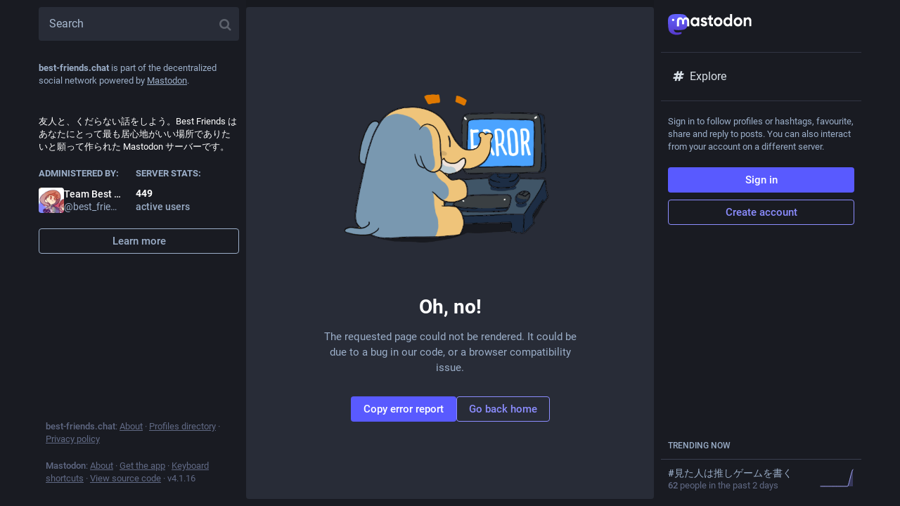

--- FILE ---
content_type: application/javascript
request_url: https://best-friends.chat/packs/js/features/followers-7202040edd4b3f9aaa80.chunk.js
body_size: 824
content:
(window.webpackJsonp=window.webpackJsonp||[]).push([[32],{784:function(e,t,o){"use strict";o.r(t),o.d(t,"default",(function(){return U}));var a,s,c=o(0),n=o(27),d=o.n(n),i=(o(1),o(13)),r=o(16),u=o(2),l=o.n(u),p=o(15),b=o.n(p),h=o(90),m=o(9),g=o(4),O=o(748),j=o(742),I=o(758),f=o(182),w=o(179),M=o(750),y=o(762),_=o(763),L=o(32),v=o(183);const k=e=>{let{url:t}=e;return Object(c.a)(y.a,{url:t,resource:Object(c.a)(g.b,{id:"timeline_hint.resources.followers",defaultMessage:"Followers"})})};let U=Object(i.connect)(((e,t)=>{let{params:{acct:o,id:a}}=t;const s=a||e.getIn(["accounts_map",Object(v.b)(o)]);return s?{accountId:s,remote:!(e.getIn(["accounts",s,"acct"])===e.getIn(["accounts",s,"username"])),remoteUrl:e.getIn(["accounts",s,"url"]),isAccount:!!e.getIn(["accounts",s]),accountIds:e.getIn(["user_lists","followers",s,"items"]),hasMore:!!e.getIn(["user_lists","followers",s,"next"]),isLoading:e.getIn(["user_lists","followers",s,"isLoading"],!0),suspended:e.getIn(["accounts",s,"suspended"],!1),hidden:Object(L.b)(e,s),blockedBy:e.getIn(["relationships",s,"blocked_by"],!1)}:{isLoading:!0}}))((s=class extends r.a{constructor(){super(...arguments),this.handleLoadMore=d()((()=>{this.props.dispatch(Object(m.M)(this.props.accountId))}),300,{leading:!0})}_load(){const{accountId:e,isAccount:t,dispatch:o}=this.props;t||o(Object(m.O)(e)),o(Object(m.Q)(e))}componentDidMount(){const{params:{acct:e},accountId:t,dispatch:o}=this.props;t?this._load():o(Object(m.U)(e))}componentDidUpdate(e){const{params:{acct:t},accountId:o,dispatch:a}=this.props;e.accountId!==o&&o?this._load():e.params.acct!==t&&a(Object(m.U)(t))}render(){const{accountId:e,accountIds:t,hasMore:o,blockedBy:a,isAccount:s,multiColumn:n,isLoading:d,suspended:i,hidden:r,remote:u,remoteUrl:l}=this.props;if(!s)return Object(c.a)(j.a,{},void 0,Object(c.a)(M.a,{}));if(!t)return Object(c.a)(j.a,{},void 0,Object(c.a)(h.b,{}));let p;const b=a||i||r;p=i?Object(c.a)(g.b,{id:"empty_column.account_suspended",defaultMessage:"Account suspended"}):r?Object(c.a)(_.a,{accountId:e}):a?Object(c.a)(g.b,{id:"empty_column.account_unavailable",defaultMessage:"Profile unavailable"}):u&&t.isEmpty()?Object(c.a)(k,{url:l}):Object(c.a)(g.b,{id:"account.followers.empty",defaultMessage:"No one follows this user yet."});const m=u?Object(c.a)(k,{url:l}):null;return Object(c.a)(j.a,{},void 0,Object(c.a)(f.a,{multiColumn:n}),Object(c.a)(w.a,{scrollKey:"followers",hasMore:!b&&o,isLoading:d,onLoadMore:this.handleLoadMore,prepend:Object(c.a)(I.a,{accountId:this.props.accountId,hideTabs:!0}),alwaysPrepend:!0,append:m,emptyMessage:p,bindToDocument:!n},void 0,b?[]:t.map((e=>Object(c.a)(O.a,{id:e,withNote:!1},e)))))}},s.propTypes={params:l.a.shape({acct:l.a.string,id:l.a.string}).isRequired,accountId:l.a.string,dispatch:l.a.func.isRequired,accountIds:b.a.list,hasMore:l.a.bool,isLoading:l.a.bool,blockedBy:l.a.bool,isAccount:l.a.bool,suspended:l.a.bool,hidden:l.a.bool,remote:l.a.bool,remoteUrl:l.a.string,multiColumn:l.a.bool},a=s))||a}}]);
//# sourceMappingURL=followers-7202040edd4b3f9aaa80.chunk.js.map

--- FILE ---
content_type: text/plain
request_url: https://best-friends.chat/packs/js/features/followers-7202040edd4b3f9aaa80.chunk.js.map
body_size: 2431
content:
{"version":3,"sources":["webpack:///./app/javascript/mastodon/features/followers/index.js"],"names":["RemoteHint","url","resource","id","defaultMessage","Followers","connect","state","params","acct","accountId","getIn","normalizeForLookup","remote","remoteUrl","isAccount","accountIds","hasMore","isLoading","suspended","hidden","getAccountHidden","blockedBy","ImmutablePureComponent","handleLoadMore","this","props","dispatch","expandFollowers","leading","_load","fetchAccount","fetchFollowers","componentDidMount","lookupAccount","componentDidUpdate","prevProps","render","multiColumn","emptyMessage","forceEmptyState","isEmpty","remoteMessage","scrollKey","onLoadMore","prepend","hideTabs","alwaysPrepend","append","bindToDocument","map","withNote","propTypes","PropTypes","shape","string","isRequired","func","ImmutablePropTypes","list","bool"],"mappings":"iVAyBA,MAuBMA,EAAa,QAAC,IAAEC,GAAK,SACzB,YAAC,IAAY,CAACA,IAAKA,EAAKC,SAAU,YAAC,IAAgB,CAACC,GAAG,oCAAoCC,eAAe,iBAC1G,IAOIC,EADUC,mBA/BQ,CAACC,EAAM,KAA+B,IAA5BC,QAAQ,KAAEC,EAAI,GAAEN,IAAM,EACtD,MAAMO,EAAYP,GAAMI,EAAMI,MAAM,CAAC,eAAgBC,YAAmBH,KAExE,OAAKC,EAME,CACLA,YACAG,SAAWN,EAAMI,MAAM,CAAC,WAAYD,EAAW,WAAaH,EAAMI,MAAM,CAAC,WAAYD,EAAW,cAChGI,UAAWP,EAAMI,MAAM,CAAC,WAAYD,EAAW,QAC/CK,YAAaR,EAAMI,MAAM,CAAC,WAAYD,IACtCM,WAAYT,EAAMI,MAAM,CAAC,aAAc,YAAaD,EAAW,UAC/DO,UAAWV,EAAMI,MAAM,CAAC,aAAc,YAAaD,EAAW,SAC9DQ,UAAWX,EAAMI,MAAM,CAAC,aAAc,YAAaD,EAAW,cAAc,GAC5ES,UAAWZ,EAAMI,MAAM,CAAC,WAAYD,EAAW,cAAc,GAC7DU,OAAQC,YAAiBd,EAAOG,GAChCY,UAAWf,EAAMI,MAAM,CAAC,gBAAiBD,EAAW,eAAe,IAf5D,CACLQ,WAAW,KA0BuB,IAAzB,cACSK,IAAwB,cAAD,yBAgD7CC,eAAiB,KAAS,KACxBC,KAAKC,MAAMC,SAASC,YAAgBH,KAAKC,MAAMhB,cAC9C,IAAK,CAAEmB,SAAS,IA7BnBC,QACE,MAAM,UAAEpB,EAAS,UAAEK,EAAS,SAAEY,GAAaF,KAAKC,MAE3CX,GAAWY,EAASI,YAAarB,IACtCiB,EAASK,YAAetB,IAG1BuB,oBACE,MAAQzB,QAAQ,KAAEC,GAAM,UAAEC,EAAS,SAAEiB,GAAaF,KAAKC,MAEnDhB,EACFe,KAAKK,QAELH,EAASO,YAAczB,IAI3B0B,mBAAoBC,GAClB,MAAQ5B,QAAQ,KAAEC,GAAM,UAAEC,EAAS,SAAEiB,GAAaF,KAAKC,MAEnDU,EAAU1B,YAAcA,GAAaA,EACvCe,KAAKK,QACIM,EAAU5B,OAAOC,OAASA,GACnCkB,EAASO,YAAczB,IAQ3B4B,SACE,MAAM,UAAE3B,EAAS,WAAEM,EAAU,QAAEC,EAAO,UAAEK,EAAS,UAAEP,EAAS,YAAEuB,EAAW,UAAEpB,EAAS,UAAEC,EAAS,OAAEC,EAAM,OAAEP,EAAM,UAAEC,GAAcW,KAAKC,MAEpI,IAAKX,EACH,OACE,YAAC,IAAM,UACL,YAAC,IAAgB,KAKvB,IAAKC,EACH,OACE,YAAC,IAAM,UACL,YAAC,IAAgB,KAKvB,IAAIuB,EAEJ,MAAMC,EAAkBlB,GAAaH,GAAaC,EAGhDmB,EADEpB,EACa,YAAC,IAAgB,CAAChB,GAAG,iCAAiCC,eAAe,sBAC3EgB,EACM,YAAC,IAAkB,CAACV,UAAWA,IACrCY,EACM,YAAC,IAAgB,CAACnB,GAAG,mCAAmCC,eAAe,wBAC7ES,GAAUG,EAAWyB,UACf,YAACzC,EAAU,CAACC,IAAKa,IAEjB,YAAC,IAAgB,CAACX,GAAG,0BAA0BC,eAAe,kCAG/E,MAAMsC,EAAgB7B,EAAS,YAACb,EAAU,CAACC,IAAKa,IAAgB,KAEhE,OACE,YAAC,IAAM,UACL,YAAC,IAAgB,CAACwB,YAAaA,IAE/B,YAAC,IAAc,CACbK,UAAU,YACV1B,SAAUuB,GAAmBvB,EAC7BC,UAAWA,EACX0B,WAAYnB,KAAKD,eACjBqB,QAAS,YAAC,IAAe,CAACnC,UAAWe,KAAKC,MAAMhB,UAAWoC,UAAQ,IACnEC,eAAa,EACbC,OAAQN,EACRH,aAAcA,EACdU,gBAAiBX,QAAY,EAE5BE,EAAkB,GAAKxB,EAAWkC,KAAI/C,GACrC,YAAC,IAAgB,CAAUA,GAAIA,EAAIgD,UAAU,GAAtBhD,SAOlC,EA9GQiD,UAAY,CACjB5C,OAAQ6C,IAAUC,MAAM,CACtB7C,KAAM4C,IAAUE,OAChBpD,GAAIkD,IAAUE,SACbC,WACH9C,UAAW2C,IAAUE,OACrB5B,SAAU0B,IAAUI,KAAKD,WACzBxC,WAAY0C,IAAmBC,KAC/B1C,QAASoC,IAAUO,KACnB1C,UAAWmC,IAAUO,KACrBtC,UAAW+B,IAAUO,KACrB7C,UAAWsC,IAAUO,KACrBzC,UAAWkC,IAAUO,KACrBxC,OAAQiC,IAAUO,KAClB/C,OAAQwC,IAAUO,KAClB9C,UAAWuC,IAAUE,OACrBjB,YAAae,IAAUO,MAnBa,EAoBrC","file":"js/features/followers-7202040edd4b3f9aaa80.chunk.js","sourcesContent":["import React from 'react';\nimport { connect } from 'react-redux';\nimport ImmutablePureComponent from 'react-immutable-pure-component';\nimport PropTypes from 'prop-types';\nimport ImmutablePropTypes from 'react-immutable-proptypes';\nimport { debounce } from 'lodash';\nimport LoadingIndicator from '../../components/loading_indicator';\nimport {\n  lookupAccount,\n  fetchAccount,\n  fetchFollowers,\n  expandFollowers,\n} from '../../actions/accounts';\nimport { FormattedMessage } from 'react-intl';\nimport AccountContainer from '../../containers/account_container';\nimport Column from '../ui/components/column';\nimport HeaderContainer from '../account_timeline/containers/header_container';\nimport ColumnBackButton from '../../components/column_back_button';\nimport ScrollableList from '../../components/scrollable_list';\nimport MissingIndicator from 'mastodon/components/missing_indicator';\nimport TimelineHint from 'mastodon/components/timeline_hint';\nimport LimitedAccountHint from '../account_timeline/components/limited_account_hint';\nimport { getAccountHidden } from 'mastodon/selectors';\nimport { normalizeForLookup } from 'mastodon/reducers/accounts_map';\n\nconst mapStateToProps = (state, { params: { acct, id } }) => {\n  const accountId = id || state.getIn(['accounts_map', normalizeForLookup(acct)]);\n\n  if (!accountId) {\n    return {\n      isLoading: true,\n    };\n  }\n\n  return {\n    accountId,\n    remote: !!(state.getIn(['accounts', accountId, 'acct']) !== state.getIn(['accounts', accountId, 'username'])),\n    remoteUrl: state.getIn(['accounts', accountId, 'url']),\n    isAccount: !!state.getIn(['accounts', accountId]),\n    accountIds: state.getIn(['user_lists', 'followers', accountId, 'items']),\n    hasMore: !!state.getIn(['user_lists', 'followers', accountId, 'next']),\n    isLoading: state.getIn(['user_lists', 'followers', accountId, 'isLoading'], true),\n    suspended: state.getIn(['accounts', accountId, 'suspended'], false),\n    hidden: getAccountHidden(state, accountId),\n    blockedBy: state.getIn(['relationships', accountId, 'blocked_by'], false),\n  };\n};\n\nconst RemoteHint = ({ url }) => (\n  <TimelineHint url={url} resource={<FormattedMessage id='timeline_hint.resources.followers' defaultMessage='Followers' />} />\n);\n\nRemoteHint.propTypes = {\n  url: PropTypes.string.isRequired,\n};\n\nexport default @connect(mapStateToProps)\nclass Followers extends ImmutablePureComponent {\n\n  static propTypes = {\n    params: PropTypes.shape({\n      acct: PropTypes.string,\n      id: PropTypes.string,\n    }).isRequired,\n    accountId: PropTypes.string,\n    dispatch: PropTypes.func.isRequired,\n    accountIds: ImmutablePropTypes.list,\n    hasMore: PropTypes.bool,\n    isLoading: PropTypes.bool,\n    blockedBy: PropTypes.bool,\n    isAccount: PropTypes.bool,\n    suspended: PropTypes.bool,\n    hidden: PropTypes.bool,\n    remote: PropTypes.bool,\n    remoteUrl: PropTypes.string,\n    multiColumn: PropTypes.bool,\n  };\n\n  _load () {\n    const { accountId, isAccount, dispatch } = this.props;\n\n    if (!isAccount) dispatch(fetchAccount(accountId));\n    dispatch(fetchFollowers(accountId));\n  }\n\n  componentDidMount () {\n    const { params: { acct }, accountId, dispatch } = this.props;\n\n    if (accountId) {\n      this._load();\n    } else {\n      dispatch(lookupAccount(acct));\n    }\n  }\n\n  componentDidUpdate (prevProps) {\n    const { params: { acct }, accountId, dispatch } = this.props;\n\n    if (prevProps.accountId !== accountId && accountId) {\n      this._load();\n    } else if (prevProps.params.acct !== acct) {\n      dispatch(lookupAccount(acct));\n    }\n  }\n\n  handleLoadMore = debounce(() => {\n    this.props.dispatch(expandFollowers(this.props.accountId));\n  }, 300, { leading: true });\n\n  render () {\n    const { accountId, accountIds, hasMore, blockedBy, isAccount, multiColumn, isLoading, suspended, hidden, remote, remoteUrl } = this.props;\n\n    if (!isAccount) {\n      return (\n        <Column>\n          <MissingIndicator />\n        </Column>\n      );\n    }\n\n    if (!accountIds) {\n      return (\n        <Column>\n          <LoadingIndicator />\n        </Column>\n      );\n    }\n\n    let emptyMessage;\n\n    const forceEmptyState = blockedBy || suspended || hidden;\n\n    if (suspended) {\n      emptyMessage = <FormattedMessage id='empty_column.account_suspended' defaultMessage='Account suspended' />;\n    } else if (hidden) {\n      emptyMessage = <LimitedAccountHint accountId={accountId} />;\n    } else if (blockedBy) {\n      emptyMessage = <FormattedMessage id='empty_column.account_unavailable' defaultMessage='Profile unavailable' />;\n    } else if (remote && accountIds.isEmpty()) {\n      emptyMessage = <RemoteHint url={remoteUrl} />;\n    } else {\n      emptyMessage = <FormattedMessage id='account.followers.empty' defaultMessage='No one follows this user yet.' />;\n    }\n\n    const remoteMessage = remote ? <RemoteHint url={remoteUrl} /> : null;\n\n    return (\n      <Column>\n        <ColumnBackButton multiColumn={multiColumn} />\n\n        <ScrollableList\n          scrollKey='followers'\n          hasMore={!forceEmptyState && hasMore}\n          isLoading={isLoading}\n          onLoadMore={this.handleLoadMore}\n          prepend={<HeaderContainer accountId={this.props.accountId} hideTabs />}\n          alwaysPrepend\n          append={remoteMessage}\n          emptyMessage={emptyMessage}\n          bindToDocument={!multiColumn}\n        >\n          {forceEmptyState ? [] : accountIds.map(id =>\n            <AccountContainer key={id} id={id} withNote={false} />,\n          )}\n        </ScrollableList>\n      </Column>\n    );\n  }\n\n}\n"],"sourceRoot":""}

--- FILE ---
content_type: application/javascript
request_url: https://best-friends.chat/packs/js/features/followers-7202040edd4b3f9aaa80.chunk.js
body_size: 824
content:
(window.webpackJsonp=window.webpackJsonp||[]).push([[32],{784:function(e,t,o){"use strict";o.r(t),o.d(t,"default",(function(){return U}));var a,s,c=o(0),n=o(27),d=o.n(n),i=(o(1),o(13)),r=o(16),u=o(2),l=o.n(u),p=o(15),b=o.n(p),h=o(90),m=o(9),g=o(4),O=o(748),j=o(742),I=o(758),f=o(182),w=o(179),M=o(750),y=o(762),_=o(763),L=o(32),v=o(183);const k=e=>{let{url:t}=e;return Object(c.a)(y.a,{url:t,resource:Object(c.a)(g.b,{id:"timeline_hint.resources.followers",defaultMessage:"Followers"})})};let U=Object(i.connect)(((e,t)=>{let{params:{acct:o,id:a}}=t;const s=a||e.getIn(["accounts_map",Object(v.b)(o)]);return s?{accountId:s,remote:!(e.getIn(["accounts",s,"acct"])===e.getIn(["accounts",s,"username"])),remoteUrl:e.getIn(["accounts",s,"url"]),isAccount:!!e.getIn(["accounts",s]),accountIds:e.getIn(["user_lists","followers",s,"items"]),hasMore:!!e.getIn(["user_lists","followers",s,"next"]),isLoading:e.getIn(["user_lists","followers",s,"isLoading"],!0),suspended:e.getIn(["accounts",s,"suspended"],!1),hidden:Object(L.b)(e,s),blockedBy:e.getIn(["relationships",s,"blocked_by"],!1)}:{isLoading:!0}}))((s=class extends r.a{constructor(){super(...arguments),this.handleLoadMore=d()((()=>{this.props.dispatch(Object(m.M)(this.props.accountId))}),300,{leading:!0})}_load(){const{accountId:e,isAccount:t,dispatch:o}=this.props;t||o(Object(m.O)(e)),o(Object(m.Q)(e))}componentDidMount(){const{params:{acct:e},accountId:t,dispatch:o}=this.props;t?this._load():o(Object(m.U)(e))}componentDidUpdate(e){const{params:{acct:t},accountId:o,dispatch:a}=this.props;e.accountId!==o&&o?this._load():e.params.acct!==t&&a(Object(m.U)(t))}render(){const{accountId:e,accountIds:t,hasMore:o,blockedBy:a,isAccount:s,multiColumn:n,isLoading:d,suspended:i,hidden:r,remote:u,remoteUrl:l}=this.props;if(!s)return Object(c.a)(j.a,{},void 0,Object(c.a)(M.a,{}));if(!t)return Object(c.a)(j.a,{},void 0,Object(c.a)(h.b,{}));let p;const b=a||i||r;p=i?Object(c.a)(g.b,{id:"empty_column.account_suspended",defaultMessage:"Account suspended"}):r?Object(c.a)(_.a,{accountId:e}):a?Object(c.a)(g.b,{id:"empty_column.account_unavailable",defaultMessage:"Profile unavailable"}):u&&t.isEmpty()?Object(c.a)(k,{url:l}):Object(c.a)(g.b,{id:"account.followers.empty",defaultMessage:"No one follows this user yet."});const m=u?Object(c.a)(k,{url:l}):null;return Object(c.a)(j.a,{},void 0,Object(c.a)(f.a,{multiColumn:n}),Object(c.a)(w.a,{scrollKey:"followers",hasMore:!b&&o,isLoading:d,onLoadMore:this.handleLoadMore,prepend:Object(c.a)(I.a,{accountId:this.props.accountId,hideTabs:!0}),alwaysPrepend:!0,append:m,emptyMessage:p,bindToDocument:!n},void 0,b?[]:t.map((e=>Object(c.a)(O.a,{id:e,withNote:!1},e)))))}},s.propTypes={params:l.a.shape({acct:l.a.string,id:l.a.string}).isRequired,accountId:l.a.string,dispatch:l.a.func.isRequired,accountIds:b.a.list,hasMore:l.a.bool,isLoading:l.a.bool,blockedBy:l.a.bool,isAccount:l.a.bool,suspended:l.a.bool,hidden:l.a.bool,remote:l.a.bool,remoteUrl:l.a.string,multiColumn:l.a.bool},a=s))||a}}]);
//# sourceMappingURL=followers-7202040edd4b3f9aaa80.chunk.js.map